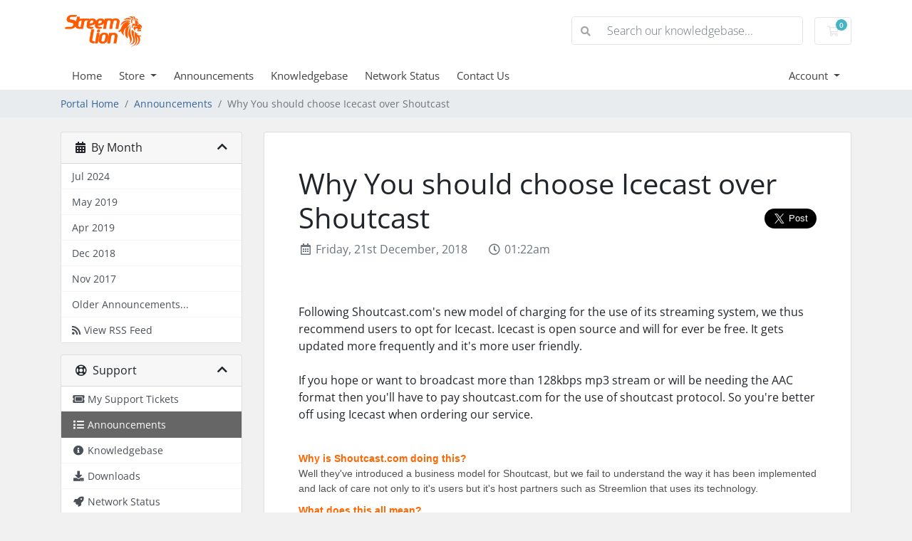

--- FILE ---
content_type: text/html; charset=utf-8
request_url: https://www.streemlion.com/billing/index.php?rp=/announcements/2/Why-You-should-choose-Icecast-over-Shoutcast.html
body_size: 8155
content:
<!doctype html>
<html lang="en">
<head>
    <meta charset="utf-8" />
    <meta name="viewport" content="width=device-width, initial-scale=1, shrink-to-fit=no">
    <title>Announcements - Streemlion</title>
    <!-- Styling -->
<link href="/billing/assets/fonts/css/open-sans-family.css" rel="stylesheet" type="text/css" />
<link href="/billing/templates/twenty-one/css/all.min.css?v=28ed0f" rel="stylesheet">
<link href="/billing/templates/twenty-one/css/theme.min.css?v=28ed0f" rel="stylesheet">
<link href="/billing/assets/css/fontawesome-all.min.css" rel="stylesheet">

<script>
    var csrfToken = '082f33f851bad9e0f06fab3533fd20b1d0efbf03',
        markdownGuide = 'Markdown Guide',
        locale = 'en',
        saved = 'saved',
        saving = 'autosaving',
        whmcsBaseUrl = "/billing",
        requiredText = 'Required',
        recaptchaSiteKey = "";
</script>
<script src="/billing/templates/twenty-one/js/scripts.min.js?v=28ed0f"></script>

    
</head>
<body class="primary-bg-color" data-phone-cc-input="1">

    

    <header id="header" class="header">
        
        <div class="navbar navbar-light">
            <div class="container">
                <a class="navbar-brand mr-3" href="/billing/index.php">
                                            <img src="/billing/assets/img/logo.png" alt="Streemlion" class="logo-img">
                                    </a>

                <form method="post" action="/billing/knowledgebase/search" class="form-inline ml-auto">
<input type="hidden" name="token" value="082f33f851bad9e0f06fab3533fd20b1d0efbf03" />
                    <div class="input-group search d-none d-xl-flex">
                        <div class="input-group-prepend">
                            <button class="btn btn-default" type="submit">
                                <i class="fas fa-search"></i>
                            </button>
                        </div>
                        <input class="form-control appended-form-control font-weight-light" type="text" name="search" placeholder="Search our knowledgebase...">
                    </div>
                </form>

                <ul class="navbar-nav toolbar">
                    <li class="nav-item ml-3">
                        <a class="btn nav-link cart-btn" href="/billing/cart.php?a=view">
                            <i class="far fa-shopping-cart fa-fw"></i>
                            <span id="cartItemCount" class="badge badge-info">0</span>
                            <span class="sr-only">Shopping Cart</span>
                        </a>
                    </li>
                    <li class="nav-item ml-3 d-xl-none">
                        <button class="btn nav-link" type="button" data-toggle="collapse" data-target="#mainNavbar">
                            <span class="fas fa-bars fa-fw"></span>
                        </button>
                    </li>
                </ul>
            </div>
        </div>
        <div class="navbar navbar-expand-xl main-navbar-wrapper">
            <div class="container">
                <div class="collapse navbar-collapse" id="mainNavbar">
                    <form method="post" action="/billing/knowledgebase/search" class="d-xl-none">
<input type="hidden" name="token" value="082f33f851bad9e0f06fab3533fd20b1d0efbf03" />
                        <div class="input-group search w-100 mb-2">
                            <div class="input-group-prepend">
                                <button class="btn btn-default" type="submit">
                                    <i class="fas fa-search"></i>
                                </button>
                            </div>
                            <input class="form-control prepended-form-control" type="text" name="search" placeholder="Search our knowledgebase...">
                        </div>
                    </form>
                    <ul id="nav" class="navbar-nav mr-auto">
                            <li menuItemName="Home" class="d-block no-collapse" id="Primary_Navbar-Home">
        <a class="pr-4" href="/billing/index.php">
                        Home
                    </a>
            </li>
    <li menuItemName="Store" class="d-block dropdown no-collapse" id="Primary_Navbar-Store">
        <a class="pr-4 dropdown-toggle" data-toggle="dropdown" aria-haspopup="true" aria-expanded="false" href="#">
                        Store
                    </a>
                    <ul class="dropdown-menu">
                                                <li menuItemName="Browse Products Services" class="dropdown-item" id="Primary_Navbar-Store-Browse_Products_Services">
                        <a href="/billing/store" class="dropdown-item px-2 py-0">
                                                        Browse All
                                                    </a>
                    </li>
                                                                <div class="dropdown-divider"></div>
                                                                <li menuItemName="Everest Panel Stream Service (New)" class="dropdown-item" id="Primary_Navbar-Store-Everest_Panel_Stream_Service_(New)">
                        <a href="/billing/store/everest-panel" class="dropdown-item px-2 py-0">
                                                        Everest Panel Stream Service (New)
                                                    </a>
                    </li>
                                                                <li menuItemName="EverestCast Icecast Services" class="dropdown-item" id="Primary_Navbar-Store-EverestCast_Icecast_Services">
                        <a href="/billing/store/everestcast-icecast-services" class="dropdown-item px-2 py-0">
                                                        EverestCast Icecast Services
                                                    </a>
                    </li>
                                                                <li menuItemName="CentovaCast Icecast Hosting" class="dropdown-item" id="Primary_Navbar-Store-CentovaCast_Icecast_Hosting">
                        <a href="/billing/store/centovacast-icecast-hosting" class="dropdown-item px-2 py-0">
                                                        CentovaCast Icecast Hosting
                                                    </a>
                    </li>
                                                                <li menuItemName="CentovaCast Shoutcast Hosting" class="dropdown-item" id="Primary_Navbar-Store-CentovaCast_Shoutcast_Hosting">
                        <a href="/billing/store/centovacast-shoutcast-hosting" class="dropdown-item px-2 py-0">
                                                        CentovaCast Shoutcast Hosting
                                                    </a>
                    </li>
                                                                <li menuItemName="POPUP RADIO PLAYER" class="dropdown-item" id="Primary_Navbar-Store-POPUP_RADIO_PLAYER">
                        <a href="/billing/store/radio-player" class="dropdown-item px-2 py-0">
                                                        POPUP RADIO PLAYER
                                                    </a>
                    </li>
                                        </ul>
            </li>
    <li menuItemName="Announcements" class="d-block" id="Primary_Navbar-Announcements">
        <a class="pr-4" href="/billing/announcements">
                        Announcements
                    </a>
            </li>
    <li menuItemName="Knowledgebase" class="d-block" id="Primary_Navbar-Knowledgebase">
        <a class="pr-4" href="/billing/knowledgebase">
                        Knowledgebase
                    </a>
            </li>
    <li menuItemName="Network Status" class="d-block" id="Primary_Navbar-Network_Status">
        <a class="pr-4" href="/billing/serverstatus.php">
                        Network Status
                    </a>
            </li>
    <li menuItemName="Contact Us" class="d-block" id="Primary_Navbar-Contact_Us">
        <a class="pr-4" href="/billing/contact.php">
                        Contact Us
                    </a>
            </li>
    <li class="d-none dropdown collapsable-dropdown">
        <a class="dropdown-toggle" href="#" id="navbarDropdownMenu" role="button" data-toggle="dropdown" aria-haspopup="true" aria-expanded="false">
            More
        </a>
        <ul class="collapsable-dropdown-menu dropdown-menu" aria-labelledby="navbarDropdownMenu">
        </ul>
    </li>
                    </ul>
                    <ul class="navbar-nav ml-auto">
                            <li menuItemName="Account" class="d-block no-collapse dropdown no-collapse" id="Secondary_Navbar-Account">
        <a class=" dropdown-toggle" data-toggle="dropdown" aria-haspopup="true" aria-expanded="false" href="#">
                        Account
                    </a>
                    <ul class="dropdown-menu dropdown-menu-right">
                                                <li menuItemName="Login" class="dropdown-item" id="Secondary_Navbar-Account-Login">
                        <a href="/billing/clientarea.php" class="dropdown-item px-2 py-0">
                                                        Login
                                                    </a>
                    </li>
                                                                <div class="dropdown-divider"></div>
                                                                <li menuItemName="Forgot Password?" class="dropdown-item" id="Secondary_Navbar-Account-Forgot_Password?">
                        <a href="/billing/password/reset" class="dropdown-item px-2 py-0">
                                                        Forgot Password?
                                                    </a>
                    </li>
                                        </ul>
            </li>
                    </ul>
                </div>
            </div>
        </div>
    </header>

    
    <nav class="master-breadcrumb" aria-label="breadcrumb">
        <div class="container">
            <ol class="breadcrumb">
            <li class="breadcrumb-item">
            <a href="https://streemlion.com/billing">            Portal Home
            </a>        </li>
            <li class="breadcrumb-item">
            <a href="/billing/announcements">            Announcements
            </a>        </li>
            <li class="breadcrumb-item active" aria-current="page">
                        Why You should choose Icecast over Shoutcast
                    </li>
    </ol>
        </div>
    </nav>

        
    
    <section id="main-body">
        <div class="container">
            <div class="row">

                            <div class="col-lg-4 col-xl-3">
                    <div class="sidebar">
                            <div menuItemName="Announcements Months" class="mb-3 card card-sidebar d-none d-md-block">
        <div class="card-header">
            <h3 class="card-title m-0">
                <i class="fas fa-calendar-alt"></i>&nbsp;                By Month
                                <i class="fas fa-chevron-up card-minimise float-right"></i>
            </h3>
        </div>
        <div class="collapsable-card-body">
                                        <div class="list-group list-group-flush d-md-flex" role="tablist">
                                                                        <a menuItemName="Jul 2024"
                               href="/billing/announcements/view/2024-07"
                               class="list-group-item list-group-item-action"
                                                                                                                                                           id="Primary_Sidebar-Announcements_Months-Jul_2024"
                            >
                                <div class="sidebar-menu-item-wrapper">
                                                                        <div class="sidebar-menu-item-label">
                                        Jul 2024
                                    </div>
                                                                    </div>
                            </a>
                                                                                                <a menuItemName="May 2019"
                               href="/billing/announcements/view/2019-05"
                               class="list-group-item list-group-item-action"
                                                                                                                                                           id="Primary_Sidebar-Announcements_Months-May_2019"
                            >
                                <div class="sidebar-menu-item-wrapper">
                                                                        <div class="sidebar-menu-item-label">
                                        May 2019
                                    </div>
                                                                    </div>
                            </a>
                                                                                                <a menuItemName="Apr 2019"
                               href="/billing/announcements/view/2019-04"
                               class="list-group-item list-group-item-action"
                                                                                                                                                           id="Primary_Sidebar-Announcements_Months-Apr_2019"
                            >
                                <div class="sidebar-menu-item-wrapper">
                                                                        <div class="sidebar-menu-item-label">
                                        Apr 2019
                                    </div>
                                                                    </div>
                            </a>
                                                                                                <a menuItemName="Dec 2018"
                               href="/billing/announcements/view/2018-12"
                               class="list-group-item list-group-item-action"
                                                                                                                                                           id="Primary_Sidebar-Announcements_Months-Dec_2018"
                            >
                                <div class="sidebar-menu-item-wrapper">
                                                                        <div class="sidebar-menu-item-label">
                                        Dec 2018
                                    </div>
                                                                    </div>
                            </a>
                                                                                                <a menuItemName="Nov 2017"
                               href="/billing/announcements/view/2017-11"
                               class="list-group-item list-group-item-action"
                                                                                                                                                           id="Primary_Sidebar-Announcements_Months-Nov_2017"
                            >
                                <div class="sidebar-menu-item-wrapper">
                                                                        <div class="sidebar-menu-item-label">
                                        Nov 2017
                                    </div>
                                                                    </div>
                            </a>
                                                                                                <a menuItemName="Older"
                               href="/billing/announcements/view/older"
                               class="list-group-item list-group-item-action"
                                                                                                                                                           id="Primary_Sidebar-Announcements_Months-Older"
                            >
                                <div class="sidebar-menu-item-wrapper">
                                                                        <div class="sidebar-menu-item-label">
                                        Older Announcements...
                                    </div>
                                                                    </div>
                            </a>
                                                                                                <a menuItemName="RSS Feed"
                               href="/billing/announcements/rss"
                               class="list-group-item list-group-item-action"
                                                                                                                                                           id="Primary_Sidebar-Announcements_Months-RSS_Feed"
                            >
                                <div class="sidebar-menu-item-wrapper">
                                                                            <div class="sidebar-menu-item-icon-wrapper">
                                                                                        <i class="fas fa-rss icon-rss sidebar-menu-item-icon"></i>
                                        </div>
                                                                        <div class="sidebar-menu-item-label">
                                        View RSS Feed
                                    </div>
                                                                    </div>
                            </a>
                                                            </div>
                    </div>
            </div>
                    <div class="card d-block d-md-none bg-light">
            <div class="card-header">
                <h3 class="card-title">
                    <i class="fas fa-calendar-alt"></i>&nbsp;                    By Month
                                    </h3>
            </div>
            <div class="card-body">
                <form role="form">
                    <select class="form-control" onchange="selectChangeNavigate(this)">
                                                    <option menuItemName="Jul 2024" value="/billing/announcements/view/2024-07" class="list-group-item list-group-item-action" >
                                Jul 2024
                                                            </option>
                                                    <option menuItemName="May 2019" value="/billing/announcements/view/2019-05" class="list-group-item list-group-item-action" >
                                May 2019
                                                            </option>
                                                    <option menuItemName="Apr 2019" value="/billing/announcements/view/2019-04" class="list-group-item list-group-item-action" >
                                Apr 2019
                                                            </option>
                                                    <option menuItemName="Dec 2018" value="/billing/announcements/view/2018-12" class="list-group-item list-group-item-action" >
                                Dec 2018
                                                            </option>
                                                    <option menuItemName="Nov 2017" value="/billing/announcements/view/2017-11" class="list-group-item list-group-item-action" >
                                Nov 2017
                                                            </option>
                                                    <option menuItemName="Older" value="/billing/announcements/view/older" class="list-group-item list-group-item-action" >
                                Older Announcements...
                                                            </option>
                                                    <option menuItemName="RSS Feed" value="/billing/announcements/rss" class="list-group-item list-group-item-action" >
                                View RSS Feed
                                                            </option>
                                            </select>
                </form>
            </div>
                    </div>
                        </div>
                                            <div class="d-none d-lg-block sidebar">
                                <div menuItemName="Support" class="mb-3 card card-sidebar">
        <div class="card-header">
            <h3 class="card-title m-0">
                <i class="far fa-life-ring"></i>&nbsp;                Support
                                <i class="fas fa-chevron-up card-minimise float-right"></i>
            </h3>
        </div>
        <div class="collapsable-card-body">
                                        <div class="list-group list-group-flush d-md-flex" role="tablist">
                                                                        <a menuItemName="Support Tickets"
                               href="/billing/supporttickets.php"
                               class="list-group-item list-group-item-action"
                                                                                                                                                           id="Secondary_Sidebar-Support-Support_Tickets"
                            >
                                <div class="sidebar-menu-item-wrapper">
                                                                            <div class="sidebar-menu-item-icon-wrapper">
                                                                                        <i class="fas fa-ticket-alt fa-fw sidebar-menu-item-icon"></i>
                                        </div>
                                                                        <div class="sidebar-menu-item-label">
                                        My Support Tickets
                                    </div>
                                                                    </div>
                            </a>
                                                                                                <a menuItemName="Announcements"
                               href="/billing/announcements"
                               class="list-group-item list-group-item-action active"
                                                                                                                                                           id="Secondary_Sidebar-Support-Announcements"
                            >
                                <div class="sidebar-menu-item-wrapper">
                                                                            <div class="sidebar-menu-item-icon-wrapper">
                                                                                        <i class="fas fa-list fa-fw sidebar-menu-item-icon"></i>
                                        </div>
                                                                        <div class="sidebar-menu-item-label">
                                        Announcements
                                    </div>
                                                                    </div>
                            </a>
                                                                                                <a menuItemName="Knowledgebase"
                               href="/billing/knowledgebase"
                               class="list-group-item list-group-item-action"
                                                                                                                                                           id="Secondary_Sidebar-Support-Knowledgebase"
                            >
                                <div class="sidebar-menu-item-wrapper">
                                                                            <div class="sidebar-menu-item-icon-wrapper">
                                                                                        <i class="fas fa-info-circle fa-fw sidebar-menu-item-icon"></i>
                                        </div>
                                                                        <div class="sidebar-menu-item-label">
                                        Knowledgebase
                                    </div>
                                                                    </div>
                            </a>
                                                                                                <a menuItemName="Downloads"
                               href="/billing/download"
                               class="list-group-item list-group-item-action"
                                                                                                                                                           id="Secondary_Sidebar-Support-Downloads"
                            >
                                <div class="sidebar-menu-item-wrapper">
                                                                            <div class="sidebar-menu-item-icon-wrapper">
                                                                                        <i class="fas fa-download fa-fw sidebar-menu-item-icon"></i>
                                        </div>
                                                                        <div class="sidebar-menu-item-label">
                                        Downloads
                                    </div>
                                                                    </div>
                            </a>
                                                                                                <a menuItemName="Network Status"
                               href="/billing/serverstatus.php"
                               class="list-group-item list-group-item-action"
                                                                                                                                                           id="Secondary_Sidebar-Support-Network_Status"
                            >
                                <div class="sidebar-menu-item-wrapper">
                                                                            <div class="sidebar-menu-item-icon-wrapper">
                                                                                        <i class="fas fa-rocket fa-fw sidebar-menu-item-icon"></i>
                                        </div>
                                                                        <div class="sidebar-menu-item-label">
                                        Network Status
                                    </div>
                                                                    </div>
                            </a>
                                                                                                <a menuItemName="Open Ticket"
                               href="/billing/submitticket.php"
                               class="list-group-item list-group-item-action"
                                                                                                                                                           id="Secondary_Sidebar-Support-Open_Ticket"
                            >
                                <div class="sidebar-menu-item-wrapper">
                                                                            <div class="sidebar-menu-item-icon-wrapper">
                                                                                        <i class="fas fa-comments fa-fw sidebar-menu-item-icon"></i>
                                        </div>
                                                                        <div class="sidebar-menu-item-label">
                                        Open Ticket
                                    </div>
                                                                    </div>
                            </a>
                                                            </div>
                    </div>
            </div>
                            </div>
                                    </div>
                        <div class="col-lg-8 col-xl-9 primary-content">


<div class="card">
    <div class="card-body extra-padding">
        <h1>
            Why You should choose Icecast over Shoutcast
                            <div class="float-right">
                    <a href="https://twitter.com/share" class="twitter-share-button" data-count="vertical" data-size="large" data-via="">
                        Tweet
                    </a>
                    <script src="https://platform.twitter.com/widgets.js"></script>
                </div>
                    </h1>

        <ul class="list-inline">
            <li class="list-inline-item text-muted pr-3">
                <i class="far fa-calendar-alt fa-fw"></i>
                Friday, 21st December, 2018
            </li>
            <li class="list-inline-item text-muted pr-3">
                <i class="far fa-clock fa-fw"></i>
                01:22am
            </li>
        </ul>

        <div class="py-5">
            <p>Following Shoutcast.com's new model of charging for the use of its streaming system, we thus recommend users to opt for Icecast. Icecast is open source and will for ever be free. It gets updated more frequently and it's more user friendly. <br /><br />If you hope or want to broadcast more than 128kbps mp3 stream or will be needing the AAC format then you'll have to pay shoutcast.com for the use of shoutcast protocol. So you're better off using Icecast when ordering our service. <br /><br /></p>
<p style="box-sizing: border-box; margin: 0px 0px 10px; text-size-adjust: 100%; color: #505050; font-family: Helvetica; font-size: 14px; font-style: normal; font-variant-ligatures: normal; font-variant-caps: normal; font-weight: 400; letter-spacing: normal; orphans: 2; text-align: left; text-indent: 0px; text-transform: none; white-space: normal; widows: 2; word-spacing: 0px; -webkit-text-stroke-width: 0px; background-color: #ffffff; text-decoration-style: initial; text-decoration-color: initial;"><strong style="box-sizing: border-box; font-weight: bold;"><span style="box-sizing: border-box; color: #ff6600;">Why is Shoutcast.com doing this?</span></strong><br style="box-sizing: border-box;" />Well they've introduced a business model for Shoutcast, but we fail to understand the way it has been implemented and lack of care not only to it's users but it's host partners such as Streemlion that uses its technology.</p>
<p style="box-sizing: border-box; margin: 0px 0px 10px; text-size-adjust: 100%; color: #505050; font-family: Helvetica; font-size: 14px; font-style: normal; font-variant-ligatures: normal; font-variant-caps: normal; font-weight: 400; letter-spacing: normal; orphans: 2; text-align: left; text-indent: 0px; text-transform: none; white-space: normal; widows: 2; word-spacing: 0px; -webkit-text-stroke-width: 0px; background-color: #ffffff; text-decoration-style: initial; text-decoration-color: initial;"><strong style="box-sizing: border-box; font-weight: bold;"><span style="box-sizing: border-box; color: #ff6600;">What does this all mean?</span></strong><br style="box-sizing: border-box;" />Well, if Streemlion updates the server software to the latest SHOUTcast version, those on the new "free" plan will lose features such as AAC and you will have a limit of 128kbps max with MP3 broadcast. Unless you pay SHOUTcast.com directly for the new "paid" plan you won't get those features. Note this is ONLY for use of the SHOUTcast software.</p>
<p style="box-sizing: border-box; margin: 0px 0px 10px; text-size-adjust: 100%; color: #505050; font-family: Helvetica; font-size: 14px; font-style: normal; font-variant-ligatures: normal; font-variant-caps: normal; font-weight: 400; letter-spacing: normal; orphans: 2; text-align: left; text-indent: 0px; text-transform: none; white-space: normal; widows: 2; word-spacing: 0px; -webkit-text-stroke-width: 0px; background-color: #ffffff; text-decoration-style: initial; text-decoration-color: initial;"><strong style="box-sizing: border-box; font-weight: bold;"><span style="box-sizing: border-box; color: #ff6600;">What happens if Streemlion do not update the server software?</span></strong><br style="box-sizing: border-box;" />You will keep the functions and features as you have been using, however the SHOUTcast.com directory listing will no longer work, this means your station will not be listed on the SHOUTcast.com directory.</p>
<p style="box-sizing: border-box; margin: 0px 0px 10px; text-size-adjust: 100%; color: #505050; font-family: Helvetica; font-size: 14px; font-style: normal; font-variant-ligatures: normal; font-variant-caps: normal; font-weight: 400; letter-spacing: normal; orphans: 2; text-align: left; text-indent: 0px; text-transform: none; white-space: normal; widows: 2; word-spacing: 0px; -webkit-text-stroke-width: 0px; background-color: #ffffff; text-decoration-style: initial; text-decoration-color: initial;"><strong style="box-sizing: border-box; font-weight: bold;"><span style="box-sizing: border-box; color: #ff6600;">Why do we lose the directory listing?</span></strong><br style="box-sizing: border-box;" />Essentially SHOUTcast.com wish to force everyone to pay them, so they have changed the authhash functionality, this means you cannot use the new authhash generated on SHOUTcast.com on your older SHOUTcast server page as the new ones are not compatible.</p>
<p style="box-sizing: border-box; margin: 0px 0px 10px; text-size-adjust: 100%; color: #505050; font-family: Helvetica; font-size: 14px; font-style: normal; font-variant-ligatures: normal; font-variant-caps: normal; font-weight: 400; letter-spacing: normal; orphans: 2; text-align: left; text-indent: 0px; text-transform: none; white-space: normal; widows: 2; word-spacing: 0px; -webkit-text-stroke-width: 0px; background-color: #ffffff; text-decoration-style: initial; text-decoration-color: initial;"><span style="box-sizing: border-box; color: #ff6600;"><strong style="box-sizing: border-box; font-weight: bold;">But my SHOUTcast.com radio manager page is still old version with old authhash?</strong></span><br style="box-sizing: border-box;" />You will have seen a notice on the site, you currently have the option to switch to the new system/site or stay with the old one for now, however you will inevitably be forced to use the new one as they have a set switch date that will force a switch regardless, so your old authhash functionality will not work.</p>
<p style="box-sizing: border-box; margin: 0px 0px 10px; text-size-adjust: 100%; color: #505050; font-family: Helvetica; font-size: 14px; font-style: normal; font-variant-ligatures: normal; font-variant-caps: normal; font-weight: 400; letter-spacing: normal; orphans: 2; text-align: left; text-indent: 0px; text-transform: none; white-space: normal; widows: 2; word-spacing: 0px; -webkit-text-stroke-width: 0px; background-color: #ffffff; text-decoration-style: initial; text-decoration-color: initial;"><strong style="box-sizing: border-box; font-weight: bold;"><span style="box-sizing: border-box; color: #ff6600;">WHAT CAN WE DO???</span></strong><br style="box-sizing: border-box;" />If you are not planning to use the SHOUTcast paid plan for the software it looks like the best option is to switch to Icecast, Icecast is Open Source and FREE (as said above, so won't ever be charged).</p>
<p style="box-sizing: border-box; margin: 0px 0px 10px; text-size-adjust: 100%; color: #505050; font-family: Helvetica; font-size: 14px; font-style: normal; font-variant-ligatures: normal; font-variant-caps: normal; font-weight: 400; letter-spacing: normal; orphans: 2; text-align: left; text-indent: 0px; text-transform: none; white-space: normal; widows: 2; word-spacing: 0px; -webkit-text-stroke-width: 0px; background-color: #ffffff; text-decoration-style: initial; text-decoration-color: initial;"><strong style="box-sizing: border-box; font-weight: bold;"><span style="box-sizing: border-box; color: #ff6600;">What are Streemlion's future plans on this all?</span></strong><br style="box-sizing: border-box;" />We have updated the server software in order to stay secure and up to date. Users will need to be aware that from now on they may lose functionality, customers must be aware that Streemlion are not responsible for this nor can we stop it or prevent Shoutcast.com from implementing it.</p>
<p style="box-sizing: border-box; margin: 0px 0px 10px; text-size-adjust: 100%; color: #505050; font-family: Helvetica; font-size: 14px; font-style: normal; font-variant-ligatures: normal; font-variant-caps: normal; font-weight: 400; letter-spacing: normal; orphans: 2; text-align: left; text-indent: 0px; text-transform: none; white-space: normal; widows: 2; word-spacing: 0px; -webkit-text-stroke-width: 0px; background-color: #ffffff; text-decoration-style: initial; text-decoration-color: initial;"><strong style="box-sizing: border-box; font-weight: bold;"><span style="box-sizing: border-box; color: #ff6600;">What happens if i wish to switch to Icecast?</span></strong><br style="box-sizing: border-box;" />Streemlion Customers can submit a support ticket and our team will handle your request on first come basis. Please note the switch includes setting up your account from new, you can keep the same username, IPs and port numbers however some data such as statistics, logs, playlists and such will not be saved, audio files stored (for AutoDJ) MAY not be saved, depending on the amount of files stored, please, have a backup available yourself</p>
<p style="box-sizing: border-box; margin: 0px 0px 10px; text-size-adjust: 100%; color: #505050; font-family: Helvetica; font-size: 14px; font-style: normal; font-variant-ligatures: normal; font-variant-caps: normal; font-weight: 400; letter-spacing: normal; orphans: 2; text-align: left; text-indent: 0px; text-transform: none; white-space: normal; widows: 2; word-spacing: 0px; -webkit-text-stroke-width: 0px; background-color: #ffffff; text-decoration-style: initial; text-decoration-color: initial;"><strong style="box-sizing: border-box; font-weight: bold;"><span style="box-sizing: border-box; color: #ff6600;">The changes don't really bother me, so what happens?</span></strong><br style="box-sizing: border-box;" />You will simply lose the functionality not available in the now "free software plan", if this isn't an issue for you then nothing will change and you will be fine on the new version but can only broadcast at 128kbps MP3 and without AAC format.</p>
<p style="box-sizing: border-box; margin: 0px 0px 10px; text-size-adjust: 100%; color: #505050; font-family: Helvetica; font-size: 14px; font-style: normal; font-variant-ligatures: normal; font-variant-caps: normal; font-weight: 400; letter-spacing: normal; orphans: 2; text-align: left; text-indent: 0px; text-transform: none; white-space: normal; widows: 2; word-spacing: 0px; -webkit-text-stroke-width: 0px; background-color: #ffffff; text-decoration-style: initial; text-decoration-color: initial;"><strong style="box-sizing: border-box; font-weight: bold;"><span style="box-sizing: border-box; color: #ff6600;">Can't you include this in the Streemlion plans?</span></strong><br style="box-sizing: border-box;" />No, it is simply above the cost of our plans and it would not be a financially viable option.</p>
<p style="box-sizing: border-box; margin: 0px 0px 10px; text-size-adjust: 100%; color: #505050; font-family: Helvetica; font-size: 14px; font-style: normal; font-variant-ligatures: normal; font-variant-caps: normal; font-weight: 400; letter-spacing: normal; orphans: 2; text-align: left; text-indent: 0px; text-transform: none; white-space: normal; widows: 2; word-spacing: 0px; -webkit-text-stroke-width: 0px; background-color: #ffffff; text-decoration-style: initial; text-decoration-color: initial;"><strong style="box-sizing: border-box; font-weight: bold;"><span style="box-sizing: border-box; color: #ff6600;">How about increasing your Streemlion's plan prices to include it or add it as an add-on?</span></strong><br style="box-sizing: border-box;" />Not everyone will want this so we do not see any reason to force an increase of price to include something that is optional. Also, customers can only opt to pay for the new software plan direct with SHOUTcast.com if they wanted it. The radio manager mini-site on SHOUTcast.com is aimed at direct-to-customer control, we do not see adding it as an add-on an option.</p>
<p style="box-sizing: border-box; margin: 0px 0px 10px; text-size-adjust: 100%; color: #505050; font-family: Helvetica; font-size: 14px; font-style: normal; font-variant-ligatures: normal; font-variant-caps: normal; font-weight: 400; letter-spacing: normal; orphans: 2; text-align: left; text-indent: 0px; text-transform: none; white-space: normal; widows: 2; word-spacing: 0px; -webkit-text-stroke-width: 0px; background-color: #ffffff; text-decoration-style: initial; text-decoration-color: initial;"><strong style="box-sizing: border-box; font-weight: bold;"><span style="box-sizing: border-box; color: #ff6600;">I'm not happy, I will cancel my Streemlion plan!</span></strong><br style="box-sizing: border-box;" />Please be aware that every service provider that offers SHOUTcast servers/streaming services will have this same problem, since this is not service providers issue it is a core software company issue, you are not going to avoid it by moving providers. You can view the Shoutcast.com paid plans here: <a style="box-sizing: border-box; background-color: transparent; color: #1f5d8c; text-decoration: underline; text-size-adjust: 100%; word-break: break-all; font-weight: 400;" href="https://shoutcast.com/Pricing">https://shoutcast.com/Pricing </a> Pricing is per server instance (per stream account).</p>
<p style="box-sizing: border-box; margin: 0px 0px 10px; text-size-adjust: 100%; color: #505050; font-family: Helvetica; font-size: 14px; font-style: normal; font-variant-ligatures: normal; font-variant-caps: normal; font-weight: 400; letter-spacing: normal; orphans: 2; text-align: left; text-indent: 0px; text-transform: none; white-space: normal; widows: 2; word-spacing: 0px; -webkit-text-stroke-width: 0px; background-color: #ffffff; text-decoration-style: initial; text-decoration-color: initial;">Those on IceCast  need not panic, as you're already good.</p>
<p> </p>
        </div>

                    <div id="fb-root"></div>
            <script>
                (function(d, s, id) {
                    var js, fjs = d.getElementsByTagName(s)[0];
                    if (d.getElementById(id)) {
                        return;
                    }
                    js = d.createElement(s);
                    js.id = id;
                    js.src = "//connect.facebook.net/en_US/all.js#xfbml=1";
                    fjs.parentNode.insertBefore(js, fjs);
                }(document, 'script', 'facebook-jssdk'));
            </script>
            <div class="fb-like" data-href="https://streemlion.com/billing/announcements/2/Why-You-should-choose-Icecast-over-Shoutcast.html" data-send="true" data-width="450" data-show-faces="true" data-action="recommend">
            </div>
            </div>
</div>

    <div class="card">
        <div class="card-body p-5">
            <div id="fb-root">
            </div>
            <script>
                (function(d, s, id) {
                    var js, fjs = d.getElementsByTagName(s)[0];
                    if (d.getElementById(id)) {
                        return;
                    }
                    js = d.createElement(s);
                    js.id = id;
                    js.src = "//connect.facebook.net/en_US/all.js#xfbml=1";
                    fjs.parentNode.insertBefore(js, fjs);
                }(document, 'script', 'facebook-jssdk'));
            </script>
            <fb:comments href="https://streemlion.com/billing/announcements/2/Why-You-should-choose-Icecast-over-Shoutcast.html" num_posts="5" width="100%"></fb:comments>
        </div>
    </div>

<a href="/billing/announcements" class="btn btn-default px-4">
    &laquo; Back
</a>



                    </div>

                    </div>
                                            <div class="d-lg-none sidebar sidebar-secondary">
                                <div menuItemName="Support" class="mb-3 card card-sidebar">
        <div class="card-header">
            <h3 class="card-title m-0">
                <i class="far fa-life-ring"></i>&nbsp;                Support
                                <i class="fas fa-chevron-up card-minimise float-right"></i>
            </h3>
        </div>
        <div class="collapsable-card-body">
                                        <div class="list-group list-group-flush d-md-flex" role="tablist">
                                                                        <a menuItemName="Support Tickets"
                               href="/billing/supporttickets.php"
                               class="list-group-item list-group-item-action"
                                                                                                                                                           id="Secondary_Sidebar-Support-Support_Tickets"
                            >
                                <div class="sidebar-menu-item-wrapper">
                                                                            <div class="sidebar-menu-item-icon-wrapper">
                                                                                        <i class="fas fa-ticket-alt fa-fw sidebar-menu-item-icon"></i>
                                        </div>
                                                                        <div class="sidebar-menu-item-label">
                                        My Support Tickets
                                    </div>
                                                                    </div>
                            </a>
                                                                                                <a menuItemName="Announcements"
                               href="/billing/announcements"
                               class="list-group-item list-group-item-action active"
                                                                                                                                                           id="Secondary_Sidebar-Support-Announcements"
                            >
                                <div class="sidebar-menu-item-wrapper">
                                                                            <div class="sidebar-menu-item-icon-wrapper">
                                                                                        <i class="fas fa-list fa-fw sidebar-menu-item-icon"></i>
                                        </div>
                                                                        <div class="sidebar-menu-item-label">
                                        Announcements
                                    </div>
                                                                    </div>
                            </a>
                                                                                                <a menuItemName="Knowledgebase"
                               href="/billing/knowledgebase"
                               class="list-group-item list-group-item-action"
                                                                                                                                                           id="Secondary_Sidebar-Support-Knowledgebase"
                            >
                                <div class="sidebar-menu-item-wrapper">
                                                                            <div class="sidebar-menu-item-icon-wrapper">
                                                                                        <i class="fas fa-info-circle fa-fw sidebar-menu-item-icon"></i>
                                        </div>
                                                                        <div class="sidebar-menu-item-label">
                                        Knowledgebase
                                    </div>
                                                                    </div>
                            </a>
                                                                                                <a menuItemName="Downloads"
                               href="/billing/download"
                               class="list-group-item list-group-item-action"
                                                                                                                                                           id="Secondary_Sidebar-Support-Downloads"
                            >
                                <div class="sidebar-menu-item-wrapper">
                                                                            <div class="sidebar-menu-item-icon-wrapper">
                                                                                        <i class="fas fa-download fa-fw sidebar-menu-item-icon"></i>
                                        </div>
                                                                        <div class="sidebar-menu-item-label">
                                        Downloads
                                    </div>
                                                                    </div>
                            </a>
                                                                                                <a menuItemName="Network Status"
                               href="/billing/serverstatus.php"
                               class="list-group-item list-group-item-action"
                                                                                                                                                           id="Secondary_Sidebar-Support-Network_Status"
                            >
                                <div class="sidebar-menu-item-wrapper">
                                                                            <div class="sidebar-menu-item-icon-wrapper">
                                                                                        <i class="fas fa-rocket fa-fw sidebar-menu-item-icon"></i>
                                        </div>
                                                                        <div class="sidebar-menu-item-label">
                                        Network Status
                                    </div>
                                                                    </div>
                            </a>
                                                                                                <a menuItemName="Open Ticket"
                               href="/billing/submitticket.php"
                               class="list-group-item list-group-item-action"
                                                                                                                                                           id="Secondary_Sidebar-Support-Open_Ticket"
                            >
                                <div class="sidebar-menu-item-wrapper">
                                                                            <div class="sidebar-menu-item-icon-wrapper">
                                                                                        <i class="fas fa-comments fa-fw sidebar-menu-item-icon"></i>
                                        </div>
                                                                        <div class="sidebar-menu-item-label">
                                        Open Ticket
                                    </div>
                                                                    </div>
                            </a>
                                                            </div>
                    </div>
            </div>
                            </div>
                                    <div class="clearfix"></div>
            </div>
        </div>
    </section>

    <footer id="footer" class="footer">
        <div class="container">
            <ul class="list-inline mb-7 text-center float-lg-right">
                
                                    <li class="list-inline-item">
                        <button type="button" class="btn" data-toggle="modal" data-target="#modalChooseLanguage">
                            <div class="d-inline-block align-middle">
                                <div class="iti-flag us"></div>
                            </div>
                            English
                            /
                            $
                            USD
                        </button>
                    </li>
                            </ul>

            <ul class="nav justify-content-center justify-content-lg-start mb-7">
                <li class="nav-item">
                    <a class="nav-link" href="/billing/contact.php">
                        Contact Us
                    </a>
                </li>
                                    <li class="nav-item">
                        <a class="nav-link" href="https://streemlion.com/tos.php" target="_blank">Terms of Service</a>
                    </li>
                            </ul>

            <p class="copyright mb-0">
                Copyright &copy; 2026 Streemlion. All Rights Reserved.
            </p>
        </div>
    </footer>

    <div id="fullpage-overlay" class="w-hidden">
        <div class="outer-wrapper">
            <div class="inner-wrapper">
                <img src="/billing/assets/img/overlay-spinner.svg" alt="">
                <br>
                <span class="msg"></span>
            </div>
        </div>
    </div>

    <div class="modal system-modal fade" id="modalAjax" tabindex="-1" role="dialog" aria-hidden="true">
        <div class="modal-dialog">
            <div class="modal-content">
                <div class="modal-header">
                    <h5 class="modal-title"></h5>
                    <button type="button" class="close" data-dismiss="modal">
                        <span aria-hidden="true">&times;</span>
                        <span class="sr-only">Close</span>
                    </button>
                </div>
                <div class="modal-body">
                    Loading...
                </div>
                <div class="modal-footer">
                    <div class="float-left loader">
                        <i class="fas fa-circle-notch fa-spin"></i>
                        Loading...
                    </div>
                    <button type="button" class="btn btn-default" data-dismiss="modal">
                        Close
                    </button>
                    <button type="button" class="btn btn-primary modal-submit">
                        Submit
                    </button>
                </div>
            </div>
        </div>
    </div>

    <form method="get" action="/billing/index.php?rp=%2Fannouncements%2F2%2FWhy-You-should-choose-Icecast-over-Shoutcast.html&">
        <div class="modal modal-localisation" id="modalChooseLanguage" tabindex="-1" role="dialog">
            <div class="modal-dialog modal-lg" role="document">
                <div class="modal-content">
                    <div class="modal-body">
                        <button type="button" class="close text-light" data-dismiss="modal" aria-label="Close">
                            <span aria-hidden="true">&times;</span>
                        </button>

                                                    <h5 class="h5 pt-5 pb-3">Choose language</h5>
                            <div class="row item-selector">
                                <input type="hidden" name="language" data-current="english" value="english" />
                                                                    <div class="col-4">
                                        <a href="#" class="item" data-value="arabic">
                                            العربية
                                        </a>
                                    </div>
                                                                    <div class="col-4">
                                        <a href="#" class="item" data-value="azerbaijani">
                                            Azerbaijani
                                        </a>
                                    </div>
                                                                    <div class="col-4">
                                        <a href="#" class="item" data-value="catalan">
                                            Català
                                        </a>
                                    </div>
                                                                    <div class="col-4">
                                        <a href="#" class="item" data-value="chinese">
                                            中文
                                        </a>
                                    </div>
                                                                    <div class="col-4">
                                        <a href="#" class="item" data-value="croatian">
                                            Hrvatski
                                        </a>
                                    </div>
                                                                    <div class="col-4">
                                        <a href="#" class="item" data-value="czech">
                                            Čeština
                                        </a>
                                    </div>
                                                                    <div class="col-4">
                                        <a href="#" class="item" data-value="danish">
                                            Dansk
                                        </a>
                                    </div>
                                                                    <div class="col-4">
                                        <a href="#" class="item" data-value="dutch">
                                            Nederlands
                                        </a>
                                    </div>
                                                                    <div class="col-4">
                                        <a href="#" class="item active" data-value="english">
                                            English
                                        </a>
                                    </div>
                                                                    <div class="col-4">
                                        <a href="#" class="item" data-value="estonian">
                                            Estonian
                                        </a>
                                    </div>
                                                                    <div class="col-4">
                                        <a href="#" class="item" data-value="farsi">
                                            Persian
                                        </a>
                                    </div>
                                                                    <div class="col-4">
                                        <a href="#" class="item" data-value="french">
                                            Français
                                        </a>
                                    </div>
                                                                    <div class="col-4">
                                        <a href="#" class="item" data-value="german">
                                            Deutsch
                                        </a>
                                    </div>
                                                                    <div class="col-4">
                                        <a href="#" class="item" data-value="hebrew">
                                            עברית
                                        </a>
                                    </div>
                                                                    <div class="col-4">
                                        <a href="#" class="item" data-value="hungarian">
                                            Magyar
                                        </a>
                                    </div>
                                                                    <div class="col-4">
                                        <a href="#" class="item" data-value="italian">
                                            Italiano
                                        </a>
                                    </div>
                                                                    <div class="col-4">
                                        <a href="#" class="item" data-value="macedonian">
                                            Macedonian
                                        </a>
                                    </div>
                                                                    <div class="col-4">
                                        <a href="#" class="item" data-value="norwegian">
                                            Norwegian
                                        </a>
                                    </div>
                                                                    <div class="col-4">
                                        <a href="#" class="item" data-value="portuguese-br">
                                            Português
                                        </a>
                                    </div>
                                                                    <div class="col-4">
                                        <a href="#" class="item" data-value="portuguese-pt">
                                            Português
                                        </a>
                                    </div>
                                                                    <div class="col-4">
                                        <a href="#" class="item" data-value="romanian">
                                            Română
                                        </a>
                                    </div>
                                                                    <div class="col-4">
                                        <a href="#" class="item" data-value="russian">
                                            Русский
                                        </a>
                                    </div>
                                                                    <div class="col-4">
                                        <a href="#" class="item" data-value="spanish">
                                            Español
                                        </a>
                                    </div>
                                                                    <div class="col-4">
                                        <a href="#" class="item" data-value="swedish">
                                            Svenska
                                        </a>
                                    </div>
                                                                    <div class="col-4">
                                        <a href="#" class="item" data-value="turkish">
                                            Türkçe
                                        </a>
                                    </div>
                                                                    <div class="col-4">
                                        <a href="#" class="item" data-value="ukranian">
                                            Українська
                                        </a>
                                    </div>
                                                            </div>
                                                                            <p class="h5 pt-5 pb-3">Choose Currency</p>
                            <div class="row item-selector">
                                <input type="hidden" name="currency" data-current="1" value="">
                                                                    <div class="col-4">
                                        <a href="#" class="item active" data-value="1">
                                            $ USD
                                        </a>
                                    </div>
                                                                    <div class="col-4">
                                        <a href="#" class="item" data-value="2">
                                            $ CAD
                                        </a>
                                    </div>
                                                            </div>
                                            </div>
                    <div class="modal-footer">
                        <button type="submit" class="btn btn-default">Apply</button>
                    </div>
                </div>
            </div>
        </div>
    </form>

    
    <form action="#" id="frmGeneratePassword">
    <div class="modal fade" id="modalGeneratePassword">
        <div class="modal-dialog">
            <div class="modal-content">
                <div class="modal-header bg-primary text-white">
                    <h4 class="modal-title">
                        Generate Password
                    </h4>
                    <button type="button" class="close" data-dismiss="modal" aria-label="Close">
                        <span aria-hidden="true">&times;</span>
                    </button>
                </div>
                <div class="modal-body">
                    <div class="alert alert-danger w-hidden" id="generatePwLengthError">
                        Please enter a number between 8 and 64 for the password length
                    </div>
                    <div class="form-group row">
                        <label for="generatePwLength" class="col-sm-4 col-form-label">Password Length</label>
                        <div class="col-sm-8">
                            <input type="number" min="8" max="64" value="12" step="1" class="form-control input-inline input-inline-100" id="inputGeneratePasswordLength">
                        </div>
                    </div>
                    <div class="form-group row">
                        <label for="generatePwOutput" class="col-sm-4 col-form-label">Generated Password</label>
                        <div class="col-sm-8">
                            <input type="text" class="form-control" id="inputGeneratePasswordOutput">
                        </div>
                    </div>
                    <div class="row">
                        <div class="col-sm-8 offset-sm-4">
                            <button type="submit" class="btn btn-default btn-sm">
                                <i class="fas fa-plus fa-fw"></i>
                                Generate new password
                            </button>
                            <button type="button" class="btn btn-default btn-sm copy-to-clipboard" data-clipboard-target="#inputGeneratePasswordOutput">
                                <img src="/billing/assets/img/clippy.svg" alt="Copy to clipboard" width="15">
                                Copy
                            </button>
                        </div>
                    </div>
                </div>
                <div class="modal-footer">
                    <button type="button" class="btn btn-default" data-dismiss="modal">
                        Close
                    </button>
                    <button type="button" class="btn btn-primary" id="btnGeneratePasswordInsert" data-clipboard-target="#inputGeneratePasswordOutput">
                        Copy to clipboard and Insert
                    </button>
                </div>
            </div>
        </div>
    </div>
</form>

    

<script defer src="https://static.cloudflareinsights.com/beacon.min.js/vcd15cbe7772f49c399c6a5babf22c1241717689176015" integrity="sha512-ZpsOmlRQV6y907TI0dKBHq9Md29nnaEIPlkf84rnaERnq6zvWvPUqr2ft8M1aS28oN72PdrCzSjY4U6VaAw1EQ==" data-cf-beacon='{"version":"2024.11.0","token":"5077492ead464b51866239472623a84f","r":1,"server_timing":{"name":{"cfCacheStatus":true,"cfEdge":true,"cfExtPri":true,"cfL4":true,"cfOrigin":true,"cfSpeedBrain":true},"location_startswith":null}}' crossorigin="anonymous"></script>
</body>
</html>
